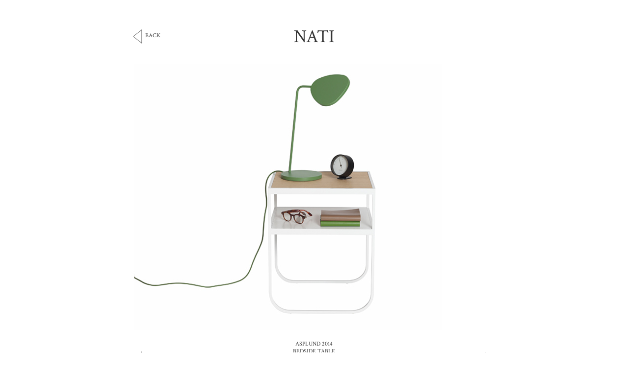

--- FILE ---
content_type: text/html; charset=UTF-8
request_url: http://www.brda.se/portfolio/nati/
body_size: 2743
content:
<!DOCTYPE html PUBLIC "-//W3C//DTD XHTML 1.1//EN" "http://www.w3.org/TR/xhtml11/DTD/xhtml11.dtd">
<html xmlns="http://www.w3.org/1999/xhtml" dir="ltr" xml:lang="en-US">
    <head>
        <meta http-equiv="Content-Type" content="text/html; charset=UTF-8" />
        <meta http-equiv="Content-language" content="en-US" />
        
        <title>nati | Broberg &amp; Ridderstråle</title>
        
        <link rel="profile" href="http://gmpg.org/xfn/11" />
        
        <link rel="stylesheet" type="text/css" media="all" href="http://www.brda.se/wp-content/themes/portfolium/style.css" />
        
        <link rel="pingback" href="http://www.brda.se/xmlrpc.php" />
        <link rel="alternate" type="application/rss+xml" title="RSS 2.0" href="http://www.brda.se/feed/" />
        <link rel="alternate" type="text/xml" title="RSS .92" href="http://www.brda.se/feed/rss/"/>
        <link rel="alternate" type="application/atom+xml" title="Atom 0.3" href="http://www.brda.se/feed/atom/" />
        
        		
        <meta name='robots' content='max-image-preview:large' />
<link rel='dns-prefetch' href='//s.w.org' />
		<script type="text/javascript">
			window._wpemojiSettings = {"baseUrl":"https:\/\/s.w.org\/images\/core\/emoji\/13.0.1\/72x72\/","ext":".png","svgUrl":"https:\/\/s.w.org\/images\/core\/emoji\/13.0.1\/svg\/","svgExt":".svg","source":{"concatemoji":"http:\/\/www.brda.se\/wp-includes\/js\/wp-emoji-release.min.js?ver=5.7.14"}};
			!function(e,a,t){var n,r,o,i=a.createElement("canvas"),p=i.getContext&&i.getContext("2d");function s(e,t){var a=String.fromCharCode;p.clearRect(0,0,i.width,i.height),p.fillText(a.apply(this,e),0,0);e=i.toDataURL();return p.clearRect(0,0,i.width,i.height),p.fillText(a.apply(this,t),0,0),e===i.toDataURL()}function c(e){var t=a.createElement("script");t.src=e,t.defer=t.type="text/javascript",a.getElementsByTagName("head")[0].appendChild(t)}for(o=Array("flag","emoji"),t.supports={everything:!0,everythingExceptFlag:!0},r=0;r<o.length;r++)t.supports[o[r]]=function(e){if(!p||!p.fillText)return!1;switch(p.textBaseline="top",p.font="600 32px Arial",e){case"flag":return s([127987,65039,8205,9895,65039],[127987,65039,8203,9895,65039])?!1:!s([55356,56826,55356,56819],[55356,56826,8203,55356,56819])&&!s([55356,57332,56128,56423,56128,56418,56128,56421,56128,56430,56128,56423,56128,56447],[55356,57332,8203,56128,56423,8203,56128,56418,8203,56128,56421,8203,56128,56430,8203,56128,56423,8203,56128,56447]);case"emoji":return!s([55357,56424,8205,55356,57212],[55357,56424,8203,55356,57212])}return!1}(o[r]),t.supports.everything=t.supports.everything&&t.supports[o[r]],"flag"!==o[r]&&(t.supports.everythingExceptFlag=t.supports.everythingExceptFlag&&t.supports[o[r]]);t.supports.everythingExceptFlag=t.supports.everythingExceptFlag&&!t.supports.flag,t.DOMReady=!1,t.readyCallback=function(){t.DOMReady=!0},t.supports.everything||(n=function(){t.readyCallback()},a.addEventListener?(a.addEventListener("DOMContentLoaded",n,!1),e.addEventListener("load",n,!1)):(e.attachEvent("onload",n),a.attachEvent("onreadystatechange",function(){"complete"===a.readyState&&t.readyCallback()})),(n=t.source||{}).concatemoji?c(n.concatemoji):n.wpemoji&&n.twemoji&&(c(n.twemoji),c(n.wpemoji)))}(window,document,window._wpemojiSettings);
		</script>
		<style type="text/css">
img.wp-smiley,
img.emoji {
	display: inline !important;
	border: none !important;
	box-shadow: none !important;
	height: 1em !important;
	width: 1em !important;
	margin: 0 .07em !important;
	vertical-align: -0.1em !important;
	background: none !important;
	padding: 0 !important;
}
</style>
	<link rel='stylesheet' id='wp-block-library-css'  href='http://www.brda.se/wp-includes/css/dist/block-library/style.min.css?ver=5.7.14' type='text/css' media='all' />
<script type='text/javascript' src='http://www.brda.se/wp-includes/js/jquery/jquery.min.js?ver=3.5.1' id='jquery-core-js'></script>
<script type='text/javascript' src='http://www.brda.se/wp-includes/js/jquery/jquery-migrate.min.js?ver=3.3.2' id='jquery-migrate-js'></script>
<script type='text/javascript' src='http://www.brda.se/wp-content/themes/portfolium/js/jquery.cycle.all.min.js?ver=5.7.14' id='slideshow-js'></script>
<script type='text/javascript' src='http://www.brda.se/wp-content/themes/portfolium/js/jquery.lazyload.mini.js?ver=5.7.14' id='lazyload-js'></script>
<script type='text/javascript' src='http://www.brda.se/wp-content/themes/portfolium/js/modernizr.js?ver=5.7.14' id='modernizr-js'></script>
<script type='text/javascript' src='http://www.brda.se/wp-content/themes/portfolium/js/respond.js?ver=5.7.14' id='respond-js'></script>
<script type='text/javascript' src='http://www.brda.se/wp-content/themes/portfolium/js/script.js?ver=5.7.14' id='script-js'></script>
<link rel="https://api.w.org/" href="http://www.brda.se/wp-json/" /><link rel="EditURI" type="application/rsd+xml" title="RSD" href="http://www.brda.se/xmlrpc.php?rsd" />
<link rel="wlwmanifest" type="application/wlwmanifest+xml" href="http://www.brda.se/wp-includes/wlwmanifest.xml" /> 
<meta name="generator" content="WordPress 5.7.14" />
<link rel="canonical" href="http://www.brda.se/portfolio/nati/" />
<link rel='shortlink' href='http://www.brda.se/?p=528' />
<link rel="alternate" type="application/json+oembed" href="http://www.brda.se/wp-json/oembed/1.0/embed?url=http%3A%2F%2Fwww.brda.se%2Fportfolio%2Fnati%2F" />
<link rel="alternate" type="text/xml+oembed" href="http://www.brda.se/wp-json/oembed/1.0/embed?url=http%3A%2F%2Fwww.brda.se%2Fportfolio%2Fnati%2F&#038;format=xml" />
        
                    <script type="text/javascript">
                jQuery(document).ready(function() {
                    jQuery('#project-slideshow').cycle({
                        fx: 'fade',
                        speed: 500,
                        timeout: 0,
                        next: '.nav-next',
                        prev: '.nav-prev'
                    });
				});
            </script>
            </head>
    <body>
        <div id="container">
	<div id="project-container" class="clearfix">
        	<div id="header" class="clearfix">
    		<div class="col-left"><a class="nav-back" href="javascript:history.back()">Back</a></div>
			<div class="col-center"><h1>nati</h1></div>
			<div class="col-right"></div>
    	</div>
    	
    	<div id="project-slideshow">
	    	<img width="777" height="545" src="http://www.brda.se/wp-content/uploads/2014/02/nati_galleri1.jpg" class="attachment-full size-full" alt="" loading="lazy" srcset="http://www.brda.se/wp-content/uploads/2014/02/nati_galleri1.jpg 777w, http://www.brda.se/wp-content/uploads/2014/02/nati_galleri1-300x210.jpg 300w" sizes="(max-width: 777px) 100vw, 777px" /><img width="777" height="545" src="http://www.brda.se/wp-content/uploads/2014/02/nati_galleri2.jpg" class="attachment-full size-full" alt="" loading="lazy" srcset="http://www.brda.se/wp-content/uploads/2014/02/nati_galleri2.jpg 777w, http://www.brda.se/wp-content/uploads/2014/02/nati_galleri2-300x210.jpg 300w, http://www.brda.se/wp-content/uploads/2014/02/nati_galleri2-768x539.jpg 768w" sizes="(max-width: 777px) 100vw, 777px" />	    </div>
	    
	    <div id="project-content" class="clearfix">
	    	<div class="col-left"><a class="nav-prev" href="#" onclick="return false;">Prev</a></div>
			<div class="col-center"><p>asplund 2014<br />
bedside table<br />
part of the tati series<br />
material:<br />
steel, marble/slate/wood</p>
</div>
			<div class="col-right"><a class="nav-next" href="#" onclick="return false;">Next</a></div>
		</div>
        </div>

		</div>
		
		<div id="footer"></div>
        
        <!-- Page generated: 1.218 s, 21 queries. -->
	</body>
</html>

--- FILE ---
content_type: text/css
request_url: http://www.brda.se/wp-content/themes/portfolium/style.css
body_size: 209
content:
/*
Theme Name: BRDA
Author: Wolfgang
Author URI: http://www.wolfgang.se
Description: Wordpress theme for BRDA.
Version: 1.0
License:
Tags:
*/

/*---------------------------------

	LOAD CSS
	
---------------------------------*/

@import url("css/reset.css");
@import url("css/clearfix.css");
@import url("css/design.css");

--- FILE ---
content_type: text/css
request_url: http://www.brda.se/wp-content/themes/portfolium/css/design.css
body_size: 1566
content:
@import url(http://fonts.googleapis.com/css?family=Crimson+Text);


/*---------------------------------

	BASE
	
---------------------------------*/

html
{
	padding: 0;
	margin: 0;
}

body {
	color: #353535;
	font-family: "Crimson Text", Georgia, Arial, "Nimbus Sans L", serif;
	font-size: 62.5%;
	line-height: normal;
	text-transform: uppercase;
}



/*---------------------------------

	FONTS
	
---------------------------------*/

h1
{
	font-size: 3.7em;
	font-weight: normal;
}

h2
{
	font-size: 2em;
	font-weight: normal;
}

h3
{
}

h4
{
}

h5
{
}

p
{
	font-size: 1.2em;
}

small
{
}

a:link
{
	color: inherit;
	text-decoration: none;
}

a:visited
{
	color: inherit;
	text-decoration: line-through;
}

a:active
{
	color: #555;
	text-decoration: none;
}

a:hover
{
	text-decoration: underline;
}



/*---------------------------------

	STRUCTURE
	
---------------------------------*/

/* container */
#container
{
	width: 100%;
	text-align: center;
	margin-top: 40px;
}


/* header */
#header
{
	width: 900px;
	margin: 0 auto;
}

#header>div
{
	display: inline-table;
	vertical-align: middle;
	padding: 0;
	margin: 0;
	border: 0;
}

#header.home
{
	width: 1100px;
}

#header.home>div.col-center
{
	width: 100%;
	display: block;
	vertical-align: inherit;
	margin: 0 auto;
}

#header .col-center span.name
{
	display: block;
	font-size: 3.7em;
}

#header .col-center span.desc
{
	display: block;
	font-size: 2em;
}


/* navigation */
#navigation
{
	width: 1100px;
	font-size: 1.4em;
	margin: 20px auto 0 auto;
}

#navigation ul
{
	text-align: center;
}

#navigation ul li
{
	display: inline-block;
}


/* content */
#content-container
{
	width: 900px;
	margin: 40px auto;
}

#content-container p
{
	margin-bottom: 15px;
}

#content-container .content
{
	width: 600px;
	float: left;
	text-align: left;
}

#content-container .image
{
	width: 260px;
	float: right;
}

#content-container .button
{
	margin-top: 80px;
}

#content-container .button a
{
}

#content
{
	width: 777px;
	text-align: center;
	margin: 0 auto;
}


/* portfolio */
#portfolio-container
{
	width: 1100px;
	text-align: justify;
	margin: 80px auto 0 auto;
}

#portfolio-container .project
{
	min-width: 285px;
	max-width: 341px;
	overflow: hidden;
	position: relative;
	display: inline-table;
	text-align: center;
	letter-spacing: 0.1em;
	vertical-align: middle;
	margin: 0 12px 80px 12px;
}

#portfolio-container .project a:hover
{
	text-decoration: none;
}

#portfolio-container .project a:hover span.title
{
	text-decoration: underline;
}

#portfolio-container .project span
{
	display: block;
}

#portfolio-container .project span.thumb
{
	margin-bottom: 5px;
}

#portfolio-container .project span.title
{
	font-size: 1.4em;
}

#portfolio-container .project span.sub-title
{
	font-size: 1.2em;
}


/* project */
#project-container
{
	width: 100%;
	text-align: center;
	margin-bottom: 80px;
}

#project-container #project-slideshow
{
	width: 777px;
	overflow: hidden;
	margin: 20px auto;
}

#project-content
{
	width: 900px;
	margin: 0 auto;
	text-align: center;
}

#project-content>div
{
	display: inline-table;
	vertical-align: middle;
	padding: 0;
	margin: 0;
	border: 0;
}


/* info */
.info_contact-columns
{
	width: 777px;
	text-align: center;
	margin: 0 auto;
}

.info_contact-columns>div
{
	float: left;
	font-size: 1.2em;
}

.info_contact-columns .col-left,
.info_contact-columns .col-center,
.info_contact-columns .col-right
{
	width: 189px;
}

.info_contact-columns .col-left
{
	text-align: left;
	margin-left: 105px;
}

.info_contact-columns .col-center
{
	text-align: center;
}

.info_contact-columns .col-right
{
	text-align: right;
	margin-right: 105px;
}


/* classes */
.col-left
{
	width: 100px;
	font-size: 1.2em;
}

.col-center
{
	width: 574px;
	text-align: center;
}

.col-center span
{
	display: block;
}

.col-center span.name
{
	font-size: 3.7em;
}

.col-center span.desc
{
	font-size: 2em;
}

.col-right
{
	width: 100px;
	font-size: 1.2em;
}

a.nav-back
{
	width: 80px;
	height: 45px;
	display: block;
	padding: 25px 0 0 20px;
	background: url(../images/project-slideshow-paging.png) no-repeat left top;
}

a.nav-prev
{
	width: 80px;
	height: 45px;
	display: block;
	padding: 25px 0 0 20px;
	background: url(../images/project-slideshow-paging.png) no-repeat left top;
}

a.nav-next
{
	width: 80px;
	height: 45px;
	display: block;
	padding: 25px 20px 0 0;
	background: url(../images/project-slideshow-paging.png) no-repeat right bottom;
}



/*---------------------------------

	IMAGES
	
---------------------------------*/

img.size-auto,
img.size-full,
img.size-large,
img.size-medium,
.attachment img {
	max-width: 100%;
	height: auto;
}
.alignleft,
img.alignleft {
	display: inline;
	float: left;
	margin-right: 24px;
	margin-top: 4px;
}
.alignright,
img.alignright {
	display: inline;
	float: right;
	margin-left: 24px;
	margin-top: 4px;
}
.aligncenter,
img.aligncenter {
	clear: both;
	display: block;
	margin-left: auto;
	margin-right: auto;
}
img.alignleft,
img.alignright,
img.aligncenter {
	margin-bottom: 20px;
}
.attachment img
{
	display: block;
	margin: 0 auto;
}



/*---------------------------------

	FOOTER
	
---------------------------------*/

#footer
{
	margin: 200px 0 0 0;
}

--- FILE ---
content_type: application/javascript
request_url: http://www.brda.se/wp-content/themes/portfolium/js/script.js?ver=5.7.14
body_size: 461
content:
jQuery.noConflict();
(function($) {
    $(function() {
    
        $('.thumb img, .post_content img').lazyload({ 
            effect : "fadeIn"
        });

        var focus = $('.focus');
        focus.focusin(function(){
            $(this).css({
                'color': '#fff18f',
                'border-bottom': '1px solid #fff18f'
            });
        });
        focus.focusout(function(){
            $(this).removeAttr('style');
        });

        $('.sharethis').click(function(){
            $(this).next('.sharelist').slideToggle('fast');
        });

    });
})(jQuery);

function checkEmail() {
    var email = document.getElementById('email');
    var filter = /^([a-zA-Z0-9_.-])+@(([a-zA-Z0-9-])+.)+([a-zA-Z0-9]{2,4})+$/;
    if (!filter.test(email.value)) {
        alert('Error: please enter a valid email address.');
        email.focus
        return false;
    }
}